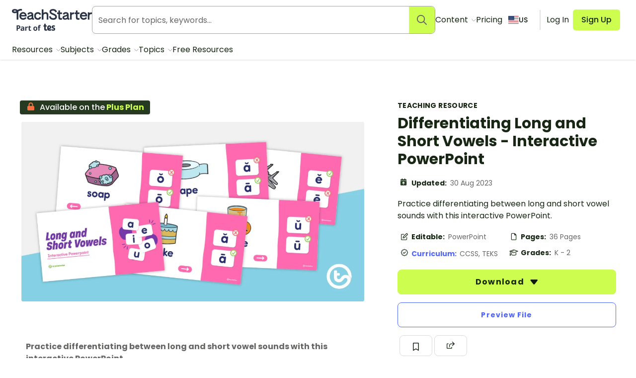

--- FILE ---
content_type: image/svg+xml
request_url: https://www.teachstarter.com/images/ts-sticker-logo-highlighter.svg
body_size: 1207
content:
<svg width="160" height="160" viewBox="0 0 160 160" fill="none" xmlns="http://www.w3.org/2000/svg">
<path d="M79.2166 0.139343H78.6574C72.2495 0.205873 65.8702 1.0001 59.6431 2.50663C42.9541 6.45384 28.0535 15.809 17.2804 29.1037C5.55821 44.4396 -0.518888 63.3209 0.0664935 82.5866C0.651875 101.852 7.86419 120.333 20.4961 134.935C27.616 142.576 36.2271 148.688 45.8018 152.898C55.8818 157.249 66.6981 159.659 77.6787 160H81.0341C89.4251 159.984 97.7664 158.716 105.781 156.24C114.391 153.577 122.445 149.378 129.548 143.847C136.773 138.575 142.899 131.954 147.584 124.352C152.321 116.518 155.856 108.022 158.07 99.1472C159.229 94.1653 159.884 89.0806 160.027 83.9688C159.86 77.6156 159.206 71.2844 158.07 65.0306C156.667 59.0294 154.749 53.1592 152.338 47.4849C149.961 41.7756 146.605 37.041 142.83 31.7494C139.194 27.0142 135.018 22.7151 130.387 18.9383C125.662 15.0898 120.556 11.7304 115.148 8.91218C109.642 6.1452 103.884 3.90706 97.9512 2.22812C91.7865 0.94455 85.5137 0.245172 79.2166 0.139343V0.139343Z" fill="#263A22"/>
<path d="M88.3045 132.985C88.5631 132.991 88.8202 132.944 89.0603 132.848C89.3003 132.752 89.5184 132.609 89.7013 132.427C89.8843 132.245 90.0282 132.028 90.1246 131.788C90.2209 131.549 90.2676 131.293 90.2619 131.036V63.2202C90.238 62.9114 90.3045 62.6024 90.4534 62.3305C90.6023 62.0587 90.8272 61.8356 91.1007 61.6884C97.1126 57.6501 103.124 55.0043 108.297 54.3081C112.253 53.8593 116.251 53.953 120.181 54.5866C120.46 54.6221 120.743 54.5982 121.012 54.5166C121.281 54.435 121.529 54.2976 121.74 54.1133C121.952 53.929 122.122 53.7021 122.238 53.4477C122.355 53.1932 122.417 52.9169 122.418 52.6371V42.611C122.43 42.1952 122.297 41.7882 122.042 41.4585C121.787 41.1288 121.427 40.8965 121.02 40.8007C117.362 39.9187 113.592 39.5901 109.835 39.8259C107.06 39.8754 104.297 40.202 101.587 40.8007H101.307C95.6602 42.0185 90.3284 44.3892 85.6481 47.7633C85.3391 48.0345 84.9414 48.1841 84.5296 48.1841C84.1178 48.1841 83.7201 48.0345 83.4111 47.7633C76.3796 42.9249 68.0496 40.3049 59.5035 40.2437C43.7049 40.2437 33.7783 48.4595 33.7783 58.6249C33.7783 69.765 43.5651 76.8668 58.6646 76.8668C63.5494 76.817 68.3834 75.873 72.9253 74.0818C73.2205 73.9583 73.542 73.9105 73.8605 73.9427C74.1791 73.9749 74.4844 74.0862 74.7486 74.2662C75.0128 74.4463 75.2276 74.6895 75.3731 74.9735C75.5186 75.2575 75.5903 75.5733 75.5817 75.8921V131.175C75.576 131.432 75.6227 131.689 75.7191 131.928C75.8154 132.167 75.9594 132.384 76.1423 132.566C76.3252 132.748 76.5432 132.892 76.7833 132.988C77.0234 133.084 77.2805 133.13 77.5391 133.124H88.3045V132.985ZM71.3874 59.3211C67.5116 61.6907 63.0717 62.9885 58.5248 63.0809C52.2334 63.0809 49.0177 61.1314 49.0177 58.4856C49.0177 55.8399 52.5129 53.8903 58.6646 53.8903C62.1599 53.8903 67.7523 54.8651 71.2476 57.3716C72.0865 58.0679 72.0865 58.9034 71.3874 59.3211Z" fill="#CDFD4F"/>
</svg>


--- FILE ---
content_type: application/javascript; charset=UTF-8
request_url: https://www.teachstarter.com/_nuxt/c8d1ddd.js
body_size: 645
content:
(window.webpackJsonp=window.webpackJsonp||[]).push([[171],{1402:function(t,e,n){"use strict";n.r(e);var r=n(4),o=(n(3),n(59),n(52),n(0)),c=n(1),l=Object(o.defineComponent)({__name:"Toast",setup:function(t){var e=Object(c.useStore)(),n=Object(c.ref)(""),o=Object(c.computed)((function(){return e.getters.toast}));Object(c.watch)(o,Object(r.a)(regeneratorRuntime.mark((function t(){return regeneratorRuntime.wrap((function(t){for(;;)switch(t.prev=t.next){case 0:if(!o.value){t.next=4;break}return n.value="show",t.next=4,m();case 4:case"end":return t.stop()}}),t)}))));var l=function(t){return new Promise((function(e){return setTimeout(e,t)}))},m=function(){var t=Object(r.a)(regeneratorRuntime.mark((function t(){return regeneratorRuntime.wrap((function(t){for(;;)switch(t.prev=t.next){case 0:return t.prev=0,t.next=4,l(3e3);case 4:return t.next=6,e.dispatch("dismissToast");case 6:n.value="",t.next=12;break;case 9:t.prev=9,t.t0=t.catch(0),console.error(t.t0);case 12:case"end":return t.stop()}}),t,null,[[0,9]])})));return function(){return t.apply(this,arguments)}}();return{__sfc:!0,$store:e,status:n,toast:o,timeToShowToast:3e3,timeoutToast:l,dismissToast:m}}}),m=l,f=n(6),component=Object(f.a)(m,(function(){var t=this,e=t._self._c,n=t._self._setupProxy;return n.toast?e("div",{class:["toast","toast-"+n.toast.type,n.status]},[n.toast.image?e("nuxt-img",{staticClass:"toast-image flex align-middle align-center",attrs:{src:n.toast.image,height:"16",width:"100%",alt:""}}):n.toast.icon?e("div",{staticClass:"toast-icon flex align-middle align-center"},[e("svg",{staticClass:"icon icon-small",attrs:{role:"img","aria-hidden":"true"}},[e("use",{attrs:{"xlink:href":"/images/fa-icons.svg#"+n.toast.icon}})])]):t._e(),t._v(" "),e("p",{staticClass:"toast-content",domProps:{innerHTML:t._s(n.toast.content)}}),t._v(" "),n.toast.dismiss?e("button",{staticClass:"dismiss",attrs:{"aria-label":"Dismiss",title:"Dismiss"},on:{click:n.dismissToast}},[t._v("\n    ×\n  ")]):t._e()],1):t._e()}),[],!1,null,null,null);e.default=component.exports}}]);
//# sourceMappingURL=c8d1ddd.js.map